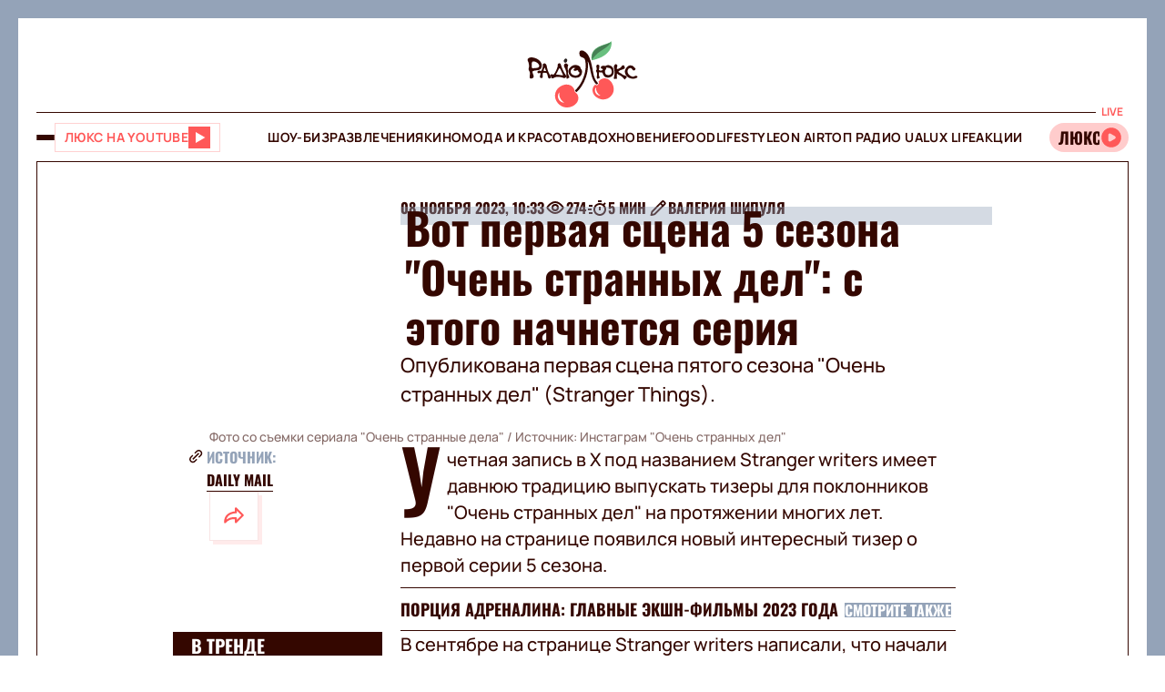

--- FILE ---
content_type: application/javascript; charset=utf-8
request_url: https://fundingchoicesmessages.google.com/f/AGSKWxXwWak3cuMaUErurOKQ_N5GWdZTenmjbMLb7J9CbEtsJt8imYzYcL76m8dDy0SBqErWV3G6aH5376Hy4XhZGvw5IwPnZolTRDG-UAFNGu60YNDY_O6Y0EqisLMRgS5sR0rPafKozMKH1YpOfqbu0MB1Bli2XlVBekfhNMGLDJ50tspoYCvDsglC7nFI/_/welcomeadredirect./adv/box-/adv4.=120x600;.am/adv/
body_size: -1288
content:
window['8961d7e8-7704-44d7-8d29-9f3923d89310'] = true;